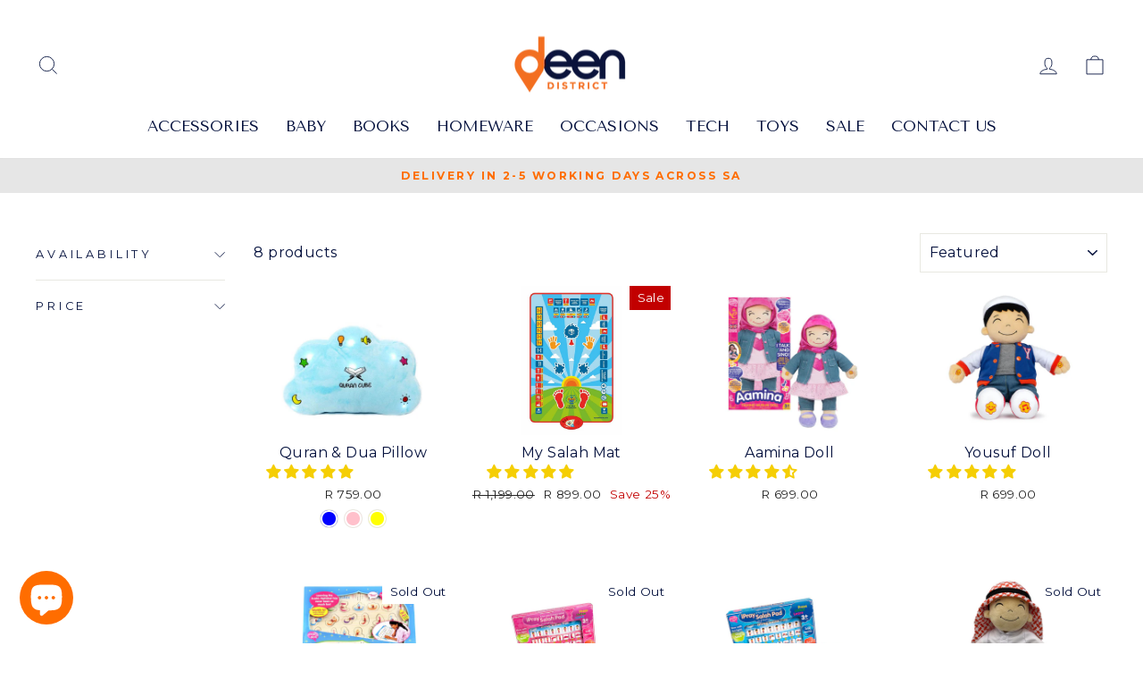

--- FILE ---
content_type: text/plain; charset=utf-8
request_url: https://sp-micro-proxy.b-cdn.net/micro?unique_id=deen-district.myshopify.com
body_size: 3495
content:
{"site":{"free_plan_limit_reached":true,"billing_status":null,"billing_active":true,"pricing_plan_required":false,"settings":{"proof_mobile_position":"Bottom","proof_desktop_position":"Bottom Left","proof_pop_size":"default","proof_start_delay_time":1,"proof_time_between":3,"proof_display_time":6,"proof_visible":true,"proof_cycle":true,"proof_mobile_enabled":true,"proof_desktop_enabled":true,"proof_tablet_enabled":null,"proof_locale":"en","proof_show_powered_by":false},"site_integrations":[{"id":"219150","enabled":true,"integration":{"name":"Shopify Purchase","handle":"shopify_api_purchase","pro":false},"settings":{"proof_onclick_new_tab":null,"proof_exclude_pages":null,"proof_include_pages":[],"proof_display_pages_mode":"excluded","proof_minimum_activity_sessions":null,"proof_height":110,"proof_bottom":10,"proof_top":10,"proof_right":10,"proof_left":10,"proof_background_color":"#FFFFFF","proof_background_image_url":null,"proof_font_color":"#000000","proof_border_radius":40,"proof_padding_top":0,"proof_padding_bottom":0,"proof_padding_left":8,"proof_padding_right":16,"proof_icon_color":null,"proof_icon_background_color":null,"proof_hours_before_obscure":48,"proof_minimum_review_rating":5,"proof_highlights_color":"#fdcb6e","proof_display_review":true,"proof_show_review_on_hover":true,"proof_summary_time_range":1440,"proof_summary_minimum_count":10,"proof_show_media":false,"proof_show_message":false,"proof_media_url":null,"proof_media_position":null,"proof_nudge_click_url":null,"proof_icon_url":null,"proof_icon_mode":null,"proof_icon_enabled":false},"template":{"id":"4","body":{"top":"{{first_name}} in {{city}}, {{province}} {{country}}","middle":"Purchased {{product_title}}"},"raw_body":"<top>{{first_name}} in {{city}}, {{province}} {{country}}</top><middle>Purchased {{product_title}}</middle>","locale":"en"}}],"events":[{"id":"244111710","created_at":"2026-01-18T15:16:47.000Z","variables":{"first_name":"Someone","city":"Howick","province":"KwaZulu-Natal","province_code":"NL","country":"South Africa","country_code":"ZA","product_title":"Islamic Baby Kaaba Cot Mobile"},"click_url":"https://deendistrict.co.za/products/quran-cube-cot-mobile","image_url":"https://cdn.shopify.com/s/files/1/2171/3715/products/qurancubebabyislamiccotmobile-2-1.png?v=1597234264","product":{"id":"9617768","product_id":"397249577000","title":"Islamic Baby Kaaba Cot Mobile","created_at":"2018-01-09T20:20:40.000Z","updated_at":"2026-01-18T15:16:53.670Z","published_at":"2018-01-09T19:54:10.000Z"},"site_integration":{"id":"219150","enabled":true,"integration":{"name":"Shopify Purchase","handle":"shopify_api_purchase","pro":false},"template":{"id":"4","body":{"top":"{{first_name}} in {{city}}, {{province}} {{country}}","middle":"Purchased {{product_title}}"},"raw_body":"<top>{{first_name}} in {{city}}, {{province}} {{country}}</top><middle>Purchased {{product_title}}</middle>","locale":"en"}}},{"id":"244105521","created_at":"2026-01-18T11:36:36.000Z","variables":{"first_name":"Someone","city":"Johannesburg","province":"Gauteng","province_code":"GP","country":"South Africa","country_code":"ZA","product_title":"Islamic Baby Kaaba Cot Mobile"},"click_url":"https://deendistrict.co.za/products/quran-cube-cot-mobile","image_url":"https://cdn.shopify.com/s/files/1/2171/3715/products/qurancubebabyislamiccotmobile-2-1.png?v=1597234264","product":{"id":"9617768","product_id":"397249577000","title":"Islamic Baby Kaaba Cot Mobile","created_at":"2018-01-09T20:20:40.000Z","updated_at":"2026-01-18T15:16:53.670Z","published_at":"2018-01-09T19:54:10.000Z"},"site_integration":{"id":"219150","enabled":true,"integration":{"name":"Shopify Purchase","handle":"shopify_api_purchase","pro":false},"template":{"id":"4","body":{"top":"{{first_name}} in {{city}}, {{province}} {{country}}","middle":"Purchased {{product_title}}"},"raw_body":"<top>{{first_name}} in {{city}}, {{province}} {{country}}</top><middle>Purchased {{product_title}}</middle>","locale":"en"}}},{"id":"244052286","created_at":null,"variables":{"first_name":"Someone","city":"Johannesburg","province":"Gauteng","province_code":"GP","country":"South Africa","country_code":"ZA","product_title":"My Salah Mat"},"click_url":"https://deendistrict.co.za/products/my-salah-mat","image_url":"https://cdn.shopify.com/s/files/1/2171/3715/products/My_Salah_Mat_Educational_Prayer_Mat36-min_2048x_824880b7-8137-480a-8b75-d98cd59139d1.jpg?v=1619766756","product":{"id":"9617759","product_id":"474411401256","title":"My Salah Mat","created_at":"2018-03-13T12:34:07.000Z","updated_at":"2026-01-17T05:58:38.250Z","published_at":"2018-03-13T12:11:10.000Z"},"site_integration":{"id":"219150","enabled":true,"integration":{"name":"Shopify Purchase","handle":"shopify_api_purchase","pro":false},"template":{"id":"4","body":{"top":"{{first_name}} in {{city}}, {{province}} {{country}}","middle":"Purchased {{product_title}}"},"raw_body":"<top>{{first_name}} in {{city}}, {{province}} {{country}}</top><middle>Purchased {{product_title}}</middle>","locale":"en"}}},{"id":"243963066","created_at":null,"variables":{"first_name":"Someone","city":"Johannesburg","province":"Gauteng","province_code":"GP","country":"South Africa","country_code":"ZA","product_title":"Quran & Dua Pillow"},"click_url":"https://deendistrict.co.za/products/quran-dua-pillow-quran-cube","image_url":"https://cdn.shopify.com/s/files/1/2171/3715/products/Bluenew.jpg?v=1615300813","product":{"id":"9617809","product_id":"774500876384","title":"Quran & Dua Pillow","created_at":"2018-05-27T13:25:19.000Z","updated_at":"2026-01-15T12:50:58.405Z","published_at":"2018-05-27T13:18:41.000Z"},"site_integration":{"id":"219150","enabled":true,"integration":{"name":"Shopify Purchase","handle":"shopify_api_purchase","pro":false},"template":{"id":"4","body":{"top":"{{first_name}} in {{city}}, {{province}} {{country}}","middle":"Purchased {{product_title}}"},"raw_body":"<top>{{first_name}} in {{city}}, {{province}} {{country}}</top><middle>Purchased {{product_title}}</middle>","locale":"en"}}},{"id":"243962748","created_at":null,"variables":{"first_name":"Someone","city":"Durban North","province":"KwaZulu-Natal","province_code":"NL","country":"South Africa","country_code":"ZA","product_title":"Medina Masjid An Nabawi Muslim Blocks"},"click_url":"https://deendistrict.co.za/products/medina-muslim-blocks","image_url":"https://cdn.shopify.com/s/files/1/2171/3715/files/3_9a660174-665a-479f-b199-a1d611016c23.png?v=1746452187","product":{"id":"63323613","product_id":"8962166292631","title":"Medina Masjid An Nabawi Muslim Blocks","created_at":"2025-04-23T10:24:37.124Z","updated_at":"2026-01-15T12:40:19.973Z","published_at":"2025-04-29T09:12:02.000Z"},"site_integration":{"id":"219150","enabled":true,"integration":{"name":"Shopify Purchase","handle":"shopify_api_purchase","pro":false},"template":{"id":"4","body":{"top":"{{first_name}} in {{city}}, {{province}} {{country}}","middle":"Purchased {{product_title}}"},"raw_body":"<top>{{first_name}} in {{city}}, {{province}} {{country}}</top><middle>Purchased {{product_title}}</middle>","locale":"en"}}},{"id":"243958379","created_at":null,"variables":{"first_name":"Someone","city":"Durban","province":"KwaZulu-Natal","province_code":"NL","country":"South Africa","country_code":"ZA","product_title":"The Safar Set - Portable Jilbab & Travel Musallah"},"click_url":"https://deendistrict.co.za/products/traveljilbab-musallah-set","image_url":"https://cdn.shopify.com/s/files/1/2171/3715/files/IMG_5620_1.jpg?v=1757584452","product":{"id":"63974127","product_id":"9130600366231","title":"The Safar Set - Portable Jilbab & Travel Musallah","created_at":"2025-07-21T13:21:52.685Z","updated_at":"2026-01-15T09:53:29.714Z","published_at":"2025-08-07T15:34:40.000Z"},"site_integration":{"id":"219150","enabled":true,"integration":{"name":"Shopify Purchase","handle":"shopify_api_purchase","pro":false},"template":{"id":"4","body":{"top":"{{first_name}} in {{city}}, {{province}} {{country}}","middle":"Purchased {{product_title}}"},"raw_body":"<top>{{first_name}} in {{city}}, {{province}} {{country}}</top><middle>Purchased {{product_title}}</middle>","locale":"en"}}},{"id":"243874913","created_at":null,"variables":{"first_name":"Someone","city":"Eldoraigne","province":"Gauteng","province_code":"GP","country":"South Africa","country_code":"ZA","product_title":"Arabic Letter Necklace"},"click_url":"https://deendistrict.co.za/products/arabic-necklace","image_url":"https://cdn.shopify.com/s/files/1/2171/3715/files/0be7238075c16394b19da39773a1ec35_1_c29705aa-c2e8-4221-82a8-d876f708b484.jpg?v=1690202874","product":{"id":"51999736","product_id":"7647516688535","title":"Arabic Letter Necklace","created_at":"2022-06-20T13:54:06.000Z","updated_at":"2026-01-13T15:37:00.146Z","published_at":"2023-07-24T13:04:42.000Z"},"site_integration":{"id":"219150","enabled":true,"integration":{"name":"Shopify Purchase","handle":"shopify_api_purchase","pro":false},"template":{"id":"4","body":{"top":"{{first_name}} in {{city}}, {{province}} {{country}}","middle":"Purchased {{product_title}}"},"raw_body":"<top>{{first_name}} in {{city}}, {{province}} {{country}}</top><middle>Purchased {{product_title}}</middle>","locale":"en"}}},{"id":"243870138","created_at":null,"variables":{"first_name":"Someone","city":"Pietermaritzburg","province":"KwaZulu-Natal","province_code":"NL","country":"South Africa","country_code":"ZA","product_title":"Arabic Alphabet 5-in-1 Activity Gym & Playmat"},"click_url":"https://deendistrict.co.za/products/arabic-alphabet-5-in-1-activity-gym-playmat","image_url":"https://cdn.shopify.com/s/files/1/2171/3715/files/dd-web-prod25-playmat2_1.jpg?v=1761221276","product":{"id":"65020327","product_id":"9201313972375","title":"Arabic Alphabet 5-in-1 Activity Gym & Playmat","created_at":"2025-10-23T12:11:29.011Z","updated_at":"2026-01-14T07:32:47.944Z","published_at":"2025-11-06T11:00:12.000Z"},"site_integration":{"id":"219150","enabled":true,"integration":{"name":"Shopify Purchase","handle":"shopify_api_purchase","pro":false},"template":{"id":"4","body":{"top":"{{first_name}} in {{city}}, {{province}} {{country}}","middle":"Purchased {{product_title}}"},"raw_body":"<top>{{first_name}} in {{city}}, {{province}} {{country}}</top><middle>Purchased {{product_title}}</middle>","locale":"en"}}},{"id":"243869837","created_at":null,"variables":{"first_name":"Someone","city":"Centurion","province":"Gauteng","province_code":"GP","country":"South Africa","country_code":"ZA","product_title":"Arabic Letter Necklace"},"click_url":"https://deendistrict.co.za/products/arabic-necklace","image_url":"https://cdn.shopify.com/s/files/1/2171/3715/files/0be7238075c16394b19da39773a1ec35_1_c29705aa-c2e8-4221-82a8-d876f708b484.jpg?v=1690202874","product":{"id":"51999736","product_id":"7647516688535","title":"Arabic Letter Necklace","created_at":"2022-06-20T13:54:06.000Z","updated_at":"2026-01-13T15:37:00.146Z","published_at":"2023-07-24T13:04:42.000Z"},"site_integration":{"id":"219150","enabled":true,"integration":{"name":"Shopify Purchase","handle":"shopify_api_purchase","pro":false},"template":{"id":"4","body":{"top":"{{first_name}} in {{city}}, {{province}} {{country}}","middle":"Purchased {{product_title}}"},"raw_body":"<top>{{first_name}} in {{city}}, {{province}} {{country}}</top><middle>Purchased {{product_title}}</middle>","locale":"en"}}},{"id":"243864240","created_at":null,"variables":{"first_name":"Someone","city":"Johannesburg South","province":"Gauteng","province_code":"GP","country":"South Africa","country_code":"ZA","product_title":"My Salah Mat"},"click_url":"https://deendistrict.co.za/products/my-salah-mat","image_url":"https://cdn.shopify.com/s/files/1/2171/3715/products/My_Salah_Mat_Educational_Prayer_Mat36-min_2048x_824880b7-8137-480a-8b75-d98cd59139d1.jpg?v=1619766756","product":{"id":"9617759","product_id":"474411401256","title":"My Salah Mat","created_at":"2018-03-13T12:34:07.000Z","updated_at":"2026-01-17T05:58:38.250Z","published_at":"2018-03-13T12:11:10.000Z"},"site_integration":{"id":"219150","enabled":true,"integration":{"name":"Shopify Purchase","handle":"shopify_api_purchase","pro":false},"template":{"id":"4","body":{"top":"{{first_name}} in {{city}}, {{province}} {{country}}","middle":"Purchased {{product_title}}"},"raw_body":"<top>{{first_name}} in {{city}}, {{province}} {{country}}</top><middle>Purchased {{product_title}}</middle>","locale":"en"}}},{"id":"243861111","created_at":null,"variables":{"first_name":"Someone","city":"Johannesburg","province":"Gauteng","province_code":"GP","country":"South Africa","country_code":"ZA","product_title":"Quran Cube LED X"},"click_url":"https://deendistrict.co.za/products/quran-cube-led-x","image_url":"https://cdn.shopify.com/s/files/1/2171/3715/products/qurancubeled-x-with-remote-01.png?v=1619976269","product":{"id":"9617814","product_id":"45132382217","title":"Quran Cube LED X","created_at":"2017-10-19T09:41:16.000Z","updated_at":"2026-01-13T08:11:30.167Z","published_at":"2019-04-12T18:00:28.000Z"},"site_integration":{"id":"219150","enabled":true,"integration":{"name":"Shopify Purchase","handle":"shopify_api_purchase","pro":false},"template":{"id":"4","body":{"top":"{{first_name}} in {{city}}, {{province}} {{country}}","middle":"Purchased {{product_title}}"},"raw_body":"<top>{{first_name}} in {{city}}, {{province}} {{country}}</top><middle>Purchased {{product_title}}</middle>","locale":"en"}}},{"id":"243835004","created_at":null,"variables":{"first_name":"Someone","city":"Victoria, Johannesburg","province":"Gauteng","province_code":"GP","country":"South Africa","country_code":"ZA","product_title":"Al Aqsa – Qibli Mosque Muslim Blocks"},"click_url":"https://deendistrict.co.za/products/al-aqsa-qibli-mosque-muslim-blocks","image_url":"https://cdn.shopify.com/s/files/1/2171/3715/files/Qibli-side-view-Photoroom_1.jpg?v=1759834401","product":{"id":"64663975","product_id":"9181013508247","title":"Al Aqsa – Qibli Mosque Muslim Blocks","created_at":"2025-10-02T12:36:11.069Z","updated_at":"2026-01-12T18:22:24.315Z","published_at":"2025-10-07T12:37:57.000Z"},"site_integration":{"id":"219150","enabled":true,"integration":{"name":"Shopify Purchase","handle":"shopify_api_purchase","pro":false},"template":{"id":"4","body":{"top":"{{first_name}} in {{city}}, {{province}} {{country}}","middle":"Purchased {{product_title}}"},"raw_body":"<top>{{first_name}} in {{city}}, {{province}} {{country}}</top><middle>Purchased {{product_title}}</middle>","locale":"en"}}},{"id":"243772103","created_at":null,"variables":{"first_name":"Someone","city":"Paarl","province":"Western Cape","province_code":"WC","country":"South Africa","country_code":"ZA","product_title":"Multi-name Arabic Necklace"},"click_url":"https://deendistrict.co.za/products/multi-name-necklace","image_url":"https://cdn.shopify.com/s/files/1/2171/3715/files/001-P-G.jpg?v=1705656166","product":{"id":"57580555","product_id":"8061884399767","title":"Multi-name Arabic Necklace","created_at":"2023-09-08T06:15:27.000Z","updated_at":"2026-01-12T14:06:11.142Z","published_at":"2024-01-19T10:30:31.000Z"},"site_integration":{"id":"219150","enabled":true,"integration":{"name":"Shopify Purchase","handle":"shopify_api_purchase","pro":false},"template":{"id":"4","body":{"top":"{{first_name}} in {{city}}, {{province}} {{country}}","middle":"Purchased {{product_title}}"},"raw_body":"<top>{{first_name}} in {{city}}, {{province}} {{country}}</top><middle>Purchased {{product_title}}</middle>","locale":"en"}}},{"id":"243770063","created_at":null,"variables":{"first_name":"Someone","city":"Durban","province":"KwaZulu-Natal","province_code":"NL","country":"South Africa","country_code":"ZA","product_title":"Arabic Alphabet 5-in-1 Activity Gym & Playmat"},"click_url":"https://deendistrict.co.za/products/arabic-alphabet-5-in-1-activity-gym-playmat","image_url":"https://cdn.shopify.com/s/files/1/2171/3715/files/dd-web-prod25-playmat2_1.jpg?v=1761221276","product":{"id":"65020327","product_id":"9201313972375","title":"Arabic Alphabet 5-in-1 Activity Gym & Playmat","created_at":"2025-10-23T12:11:29.011Z","updated_at":"2026-01-14T07:32:47.944Z","published_at":"2025-11-06T11:00:12.000Z"},"site_integration":{"id":"219150","enabled":true,"integration":{"name":"Shopify Purchase","handle":"shopify_api_purchase","pro":false},"template":{"id":"4","body":{"top":"{{first_name}} in {{city}}, {{province}} {{country}}","middle":"Purchased {{product_title}}"},"raw_body":"<top>{{first_name}} in {{city}}, {{province}} {{country}}</top><middle>Purchased {{product_title}}</middle>","locale":"en"}}},{"id":"243739218","created_at":null,"variables":{"first_name":"Someone","city":"Cape town","province":"Western Cape","province_code":"WC","country":"South Africa","country_code":"ZA","product_title":"TAKVA Wudhu Socks"},"click_url":"https://deendistrict.co.za/products/al-haram-ihraam-belts-copy","image_url":"https://cdn.shopify.com/s/files/1/2171/3715/files/7de5abf5d7bd4ef3979f2519b04a2304.jpg?v=1745405296","product":{"id":"63323655","product_id":"8962466611351","title":"TAKVA Wudhu Socks","created_at":"2025-04-23T10:43:27.029Z","updated_at":"2026-01-10T16:18:48.526Z","published_at":"2025-04-29T09:09:59.000Z"},"site_integration":{"id":"219150","enabled":true,"integration":{"name":"Shopify Purchase","handle":"shopify_api_purchase","pro":false},"template":{"id":"4","body":{"top":"{{first_name}} in {{city}}, {{province}} {{country}}","middle":"Purchased {{product_title}}"},"raw_body":"<top>{{first_name}} in {{city}}, {{province}} {{country}}</top><middle>Purchased {{product_title}}</middle>","locale":"en"}}},{"id":"243737930","created_at":null,"variables":{"first_name":"Someone","city":"Langebaan","province":"Western Cape","province_code":"WC","country":"South Africa","country_code":"ZA","product_title":"My Salah Mat"},"click_url":"https://deendistrict.co.za/products/my-salah-mat","image_url":"https://cdn.shopify.com/s/files/1/2171/3715/products/My_Salah_Mat_Educational_Prayer_Mat36-min_2048x_824880b7-8137-480a-8b75-d98cd59139d1.jpg?v=1619766756","product":{"id":"9617759","product_id":"474411401256","title":"My Salah Mat","created_at":"2018-03-13T12:34:07.000Z","updated_at":"2026-01-17T05:58:38.250Z","published_at":"2018-03-13T12:11:10.000Z"},"site_integration":{"id":"219150","enabled":true,"integration":{"name":"Shopify Purchase","handle":"shopify_api_purchase","pro":false},"template":{"id":"4","body":{"top":"{{first_name}} in {{city}}, {{province}} {{country}}","middle":"Purchased {{product_title}}"},"raw_body":"<top>{{first_name}} in {{city}}, {{province}} {{country}}</top><middle>Purchased {{product_title}}</middle>","locale":"en"}}},{"id":"243730125","created_at":null,"variables":{"first_name":"Someone","city":"Cape Town","province":"Western Cape","province_code":"WC","country":"South Africa","country_code":"ZA","product_title":"Sabr, Shukr and Tawakkul bracelet"},"click_url":"https://deendistrict.co.za/products/sabr-shukr-and-tawakkul-bracelet","image_url":"https://cdn.shopify.com/s/files/1/2171/3715/files/IMG_13192.jpg?v=1706692683","product":{"id":"58953293","product_id":"8173198803095","title":"Sabr, Shukr and Tawakkul bracelet","created_at":"2024-01-22T13:33:20.000Z","updated_at":"2026-01-15T12:37:03.042Z","published_at":"2024-01-31T13:40:47.000Z"},"site_integration":{"id":"219150","enabled":true,"integration":{"name":"Shopify Purchase","handle":"shopify_api_purchase","pro":false},"template":{"id":"4","body":{"top":"{{first_name}} in {{city}}, {{province}} {{country}}","middle":"Purchased {{product_title}}"},"raw_body":"<top>{{first_name}} in {{city}}, {{province}} {{country}}</top><middle>Purchased {{product_title}}</middle>","locale":"en"}}},{"id":"243723218","created_at":null,"variables":{"first_name":"Someone","city":"Nigel","province":"Gauteng","province_code":"GP","country":"South Africa","country_code":"ZA","product_title":"iRead Quran LCD Pad"},"click_url":"https://deendistrict.co.za/products/iread-quran-lcd-pad","image_url":"https://cdn.shopify.com/s/files/1/2171/3715/files/dd-web-prod25-iread-child3-600x600_1.jpg?v=1761222452","product":{"id":"65020560","product_id":"9201327407255","title":"iRead Quran LCD Pad","created_at":"2025-10-23T12:31:28.022Z","updated_at":"2026-01-10T07:21:54.340Z","published_at":"2025-11-06T11:04:20.000Z"},"site_integration":{"id":"219150","enabled":true,"integration":{"name":"Shopify Purchase","handle":"shopify_api_purchase","pro":false},"template":{"id":"4","body":{"top":"{{first_name}} in {{city}}, {{province}} {{country}}","middle":"Purchased {{product_title}}"},"raw_body":"<top>{{first_name}} in {{city}}, {{province}} {{country}}</top><middle>Purchased {{product_title}}</middle>","locale":"en"}}},{"id":"243666626","created_at":null,"variables":{"first_name":"Someone","city":"Centurion","province":"Gauteng","province_code":"GP","country":"South Africa","country_code":"ZA","product_title":"Hana - My Little Muslim Friends"},"click_url":"https://deendistrict.co.za/products/hana-my-little-muslim-friends","image_url":"https://cdn.shopify.com/s/files/1/2171/3715/files/dd-web-prodgal22-hana1.jpg?v=1723722006","product":{"id":"26883190","product_id":"4615927201888","title":"Hana - My Little Muslim Friends","created_at":"2020-05-08T17:43:52.000Z","updated_at":"2026-01-09T04:57:08.060Z","published_at":"2020-05-08T17:42:16.000Z"},"site_integration":{"id":"219150","enabled":true,"integration":{"name":"Shopify Purchase","handle":"shopify_api_purchase","pro":false},"template":{"id":"4","body":{"top":"{{first_name}} in {{city}}, {{province}} {{country}}","middle":"Purchased {{product_title}}"},"raw_body":"<top>{{first_name}} in {{city}}, {{province}} {{country}}</top><middle>Purchased {{product_title}}</middle>","locale":"en"}}},{"id":"243620635","created_at":null,"variables":{"first_name":"Someone","city":"Johannesburg","province":"Gauteng","province_code":"GP","country":"South Africa","country_code":"ZA","product_title":"The Safar Set - Portable Jilbab & Travel Musallah"},"click_url":"https://deendistrict.co.za/products/traveljilbab-musallah-set","image_url":"https://cdn.shopify.com/s/files/1/2171/3715/files/IMG_5620_1.jpg?v=1757584452","product":{"id":"63974127","product_id":"9130600366231","title":"The Safar Set - Portable Jilbab & Travel Musallah","created_at":"2025-07-21T13:21:52.685Z","updated_at":"2026-01-15T09:53:29.714Z","published_at":"2025-08-07T15:34:40.000Z"},"site_integration":{"id":"219150","enabled":true,"integration":{"name":"Shopify Purchase","handle":"shopify_api_purchase","pro":false},"template":{"id":"4","body":{"top":"{{first_name}} in {{city}}, {{province}} {{country}}","middle":"Purchased {{product_title}}"},"raw_body":"<top>{{first_name}} in {{city}}, {{province}} {{country}}</top><middle>Purchased {{product_title}}</middle>","locale":"en"}}},{"id":"243575516","created_at":null,"variables":{"first_name":"Someone","city":"Sandton","province":"Gauteng","province_code":"GP","country":"South Africa","country_code":"ZA","product_title":"The Safar Set - Portable Jilbab & Travel Musallah"},"click_url":"https://deendistrict.co.za/products/traveljilbab-musallah-set","image_url":"https://cdn.shopify.com/s/files/1/2171/3715/files/IMG_5620_1.jpg?v=1757584452","product":{"id":"63974127","product_id":"9130600366231","title":"The Safar Set - Portable Jilbab & Travel Musallah","created_at":"2025-07-21T13:21:52.685Z","updated_at":"2026-01-15T09:53:29.714Z","published_at":"2025-08-07T15:34:40.000Z"},"site_integration":{"id":"219150","enabled":true,"integration":{"name":"Shopify Purchase","handle":"shopify_api_purchase","pro":false},"template":{"id":"4","body":{"top":"{{first_name}} in {{city}}, {{province}} {{country}}","middle":"Purchased {{product_title}}"},"raw_body":"<top>{{first_name}} in {{city}}, {{province}} {{country}}</top><middle>Purchased {{product_title}}</middle>","locale":"en"}}},{"id":"243498593","created_at":null,"variables":{"first_name":"Someone","city":"Johannesburg","province":"Gauteng","province_code":"GP","country":"South Africa","country_code":"ZA","product_title":"Fatimah - My Little Muslim Friends"},"click_url":"https://deendistrict.co.za/products/fatimah-my-little-muslim-friends","image_url":"https://cdn.shopify.com/s/files/1/2171/3715/files/dd-web-prodgal22-fatimah1.jpg?v=1723722105","product":{"id":"26883314","product_id":"4615932412000","title":"Fatimah - My Little Muslim Friends","created_at":"2020-05-08T17:53:48.000Z","updated_at":"2026-01-06T07:11:58.594Z","published_at":"2020-05-08T17:50:55.000Z"},"site_integration":{"id":"219150","enabled":true,"integration":{"name":"Shopify Purchase","handle":"shopify_api_purchase","pro":false},"template":{"id":"4","body":{"top":"{{first_name}} in {{city}}, {{province}} {{country}}","middle":"Purchased {{product_title}}"},"raw_body":"<top>{{first_name}} in {{city}}, {{province}} {{country}}</top><middle>Purchased {{product_title}}</middle>","locale":"en"}}},{"id":"243452023","created_at":null,"variables":{"first_name":"Someone","city":"Port Elizabeth","province":"Eastern Cape","province_code":"EC","country":"South Africa","country_code":"ZA","product_title":"My Salah Mat"},"click_url":"https://deendistrict.co.za/products/my-salah-mat","image_url":"https://cdn.shopify.com/s/files/1/2171/3715/products/My_Salah_Mat_Educational_Prayer_Mat36-min_2048x_824880b7-8137-480a-8b75-d98cd59139d1.jpg?v=1619766756","product":{"id":"9617759","product_id":"474411401256","title":"My Salah Mat","created_at":"2018-03-13T12:34:07.000Z","updated_at":"2026-01-17T05:58:38.250Z","published_at":"2018-03-13T12:11:10.000Z"},"site_integration":{"id":"219150","enabled":true,"integration":{"name":"Shopify Purchase","handle":"shopify_api_purchase","pro":false},"template":{"id":"4","body":{"top":"{{first_name}} in {{city}}, {{province}} {{country}}","middle":"Purchased {{product_title}}"},"raw_body":"<top>{{first_name}} in {{city}}, {{province}} {{country}}</top><middle>Purchased {{product_title}}</middle>","locale":"en"}}},{"id":"243447768","created_at":null,"variables":{"first_name":"Someone","city":"Witbank","province":"Mpumalanga","province_code":"MP","country":"South Africa","country_code":"ZA","product_title":"Quran Cube Kaaba Sadaqa Money Box"},"click_url":"https://deendistrict.co.za/products/quran-cube-kaaba-sadaqa-money-box","image_url":"https://cdn.shopify.com/s/files/1/2171/3715/products/qurancubekaababox2.jpg?v=1558063285","product":{"id":"9617806","product_id":"2137869025376","title":"Quran Cube Kaaba Sadaqa Money Box","created_at":"2019-05-16T02:38:00.000Z","updated_at":"2026-01-13T10:14:35.263Z","published_at":"2019-05-16T02:16:07.000Z"},"site_integration":{"id":"219150","enabled":true,"integration":{"name":"Shopify Purchase","handle":"shopify_api_purchase","pro":false},"template":{"id":"4","body":{"top":"{{first_name}} in {{city}}, {{province}} {{country}}","middle":"Purchased {{product_title}}"},"raw_body":"<top>{{first_name}} in {{city}}, {{province}} {{country}}</top><middle>Purchased {{product_title}}</middle>","locale":"en"}}},{"id":"243443309","created_at":null,"variables":{"first_name":"Someone","city":"Eshowe","province":"KwaZulu-Natal","province_code":"NL","country":"South Africa","country_code":"ZA","product_title":"Quran Cube LED X"},"click_url":"https://deendistrict.co.za/products/quran-cube-led-x","image_url":"https://cdn.shopify.com/s/files/1/2171/3715/products/qurancubeled-x-with-remote-01.png?v=1619976269","product":{"id":"9617814","product_id":"45132382217","title":"Quran Cube LED X","created_at":"2017-10-19T09:41:16.000Z","updated_at":"2026-01-13T08:11:30.167Z","published_at":"2019-04-12T18:00:28.000Z"},"site_integration":{"id":"219150","enabled":true,"integration":{"name":"Shopify Purchase","handle":"shopify_api_purchase","pro":false},"template":{"id":"4","body":{"top":"{{first_name}} in {{city}}, {{province}} {{country}}","middle":"Purchased {{product_title}}"},"raw_body":"<top>{{first_name}} in {{city}}, {{province}} {{country}}</top><middle>Purchased {{product_title}}</middle>","locale":"en"}}}]}}